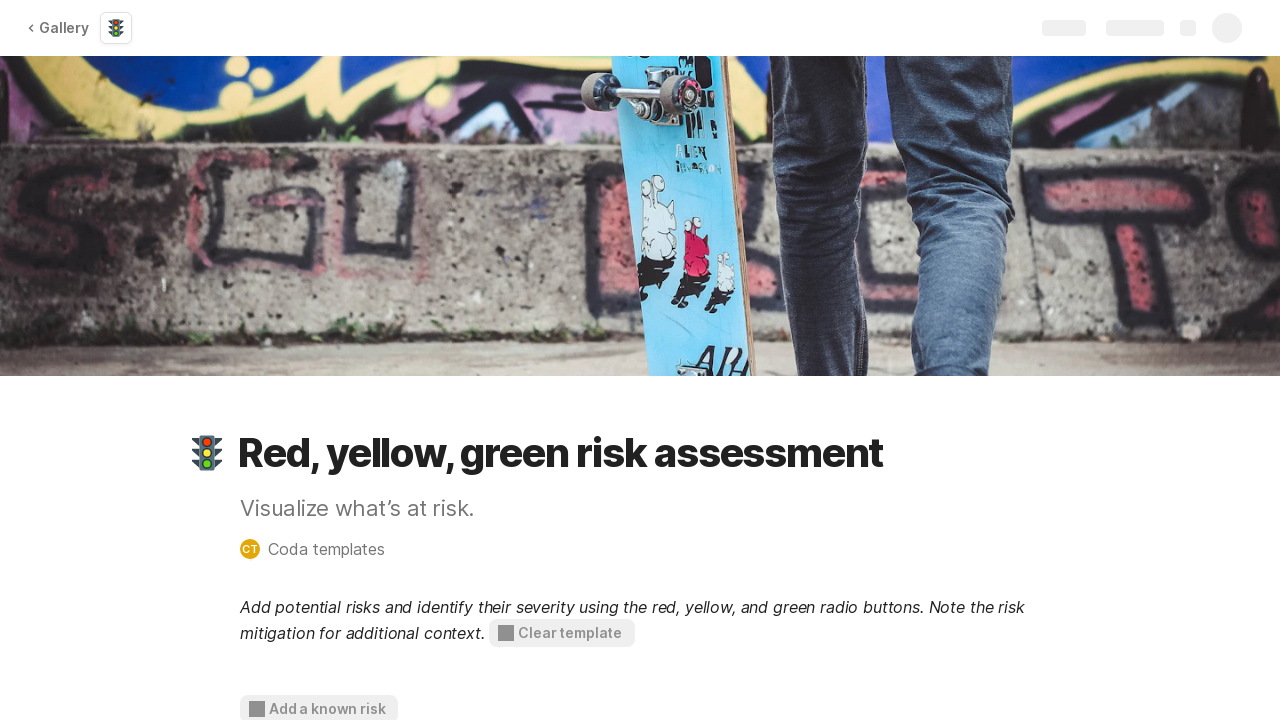

--- FILE ---
content_type: image/svg+xml
request_url: https://cdn.coda.io/icons/svg/color/traffic-light.svg
body_size: 732
content:
<svg xmlns="http://www.w3.org/2000/svg" width="48" height="48"><path d="M15 16L6 8V6h9zm0 0M15 29l-9-8v-2h9zm0 0M15 42l-9-8v-2h9zm0 0M33 16l9-8V6h-9zm0 0M33 29l9-8v-2h-9zm0 0M33 42l9-8v-2h-9zm0 0" fill="#37474f"/><path d="M33 43c0 1.105-.895 2-2 2H17c-1.105 0-2-.895-2-2V5c0-1.105.895-2 2-2h14c1.105 0 2 .895 2 2zm0 0" fill="#546e7a"/><path d="M30 24c0 3.313-2.688 6-6 6-3.313 0-6-2.688-6-6 0-3.313 2.688-6 6-6 3.313 0 6 2.688 6 6zm0 0M30 37c0 3.313-2.688 6-6 6-3.313 0-6-2.688-6-6 0-3.313 2.688-6 6-6 3.313 0 6 2.688 6 6zm0 0M30 11c0 3.313-2.688 6-6 6-3.313 0-6-2.688-6-6 0-3.313 2.688-6 6-6 3.313 0 6 2.688 6 6zm0 0" fill="#263238"/><path d="M28.285 24a4.284 4.284 0 1 1-8.57 0 4.284 4.284 0 1 1 8.57 0zm0 0" fill="#ffeb3b"/><path d="M28.285 37a4.284 4.284 0 1 1-8.57 0 4.284 4.284 0 1 1 8.57 0zm0 0" fill="#64dd17"/><path d="M28.285 11a4.284 4.284 0 1 1-8.57 0 4.284 4.284 0 1 1 8.57 0zm0 0" fill="#ff3d00"/></svg>